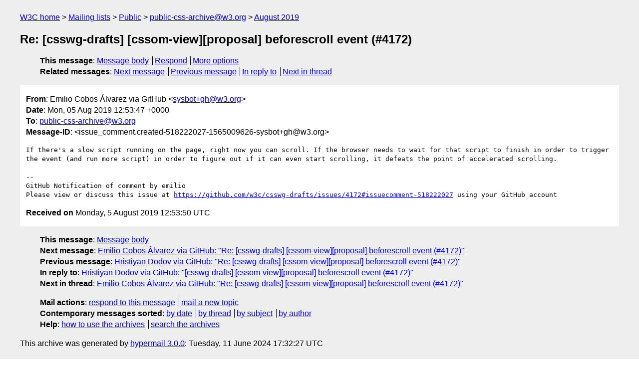

--- FILE ---
content_type: text/html
request_url: https://lists.w3.org/Archives/Public/public-css-archive/2019Aug/0079.html
body_size: 1661
content:
<!DOCTYPE html>
<html xmlns="http://www.w3.org/1999/xhtml" lang="en">
<head>
<meta charset="utf-8" />
<meta name="viewport" content="width=device-width, initial-scale=1" />
<meta name="generator" content="hypermail 3.0.0, see https://github.com/hypermail-project/hypermail/" />
<title>Re: [csswg-drafts] [cssom-view][proposal] beforescroll event (#4172) from Emilio Cobos Álvarez via GitHub on 2019-08-05 (public-css-archive@w3.org from August 2019)</title>
<meta name="Author" content="Emilio Cobos Álvarez via GitHub (sysbot+gh&#x40;&#0119;&#0051;&#0046;&#0111;&#0114;&#0103;)" />
<meta name="Subject" content="Re: [csswg-drafts] [cssom-view][proposal] beforescroll event (#4172)" />
<meta name="Date" content="2019-08-05" />
<link rel="stylesheet" title="Normal view" href="/assets/styles/public.css" />
<link rel="help" href="/Help/" />
<link rel="start" href="../" title="public-css-archive@w3.org archives" />
<script defer="defer" src="/assets/js/archives.js"></script>
</head>
<body class="message">
<header class="head">
<nav class="breadcrumb" id="upper">
  <ul>
    <li><a href="https://www.w3.org/">W3C home</a></li>
    <li><a href="/">Mailing lists</a></li>
    <li><a href="../../">Public</a></li>
    <li><a href="../">public-css-archive@w3.org</a></li>
    <li><a href="./">August 2019</a></li>
  </ul>
</nav>
<h1>Re: [csswg-drafts] [cssom-view][proposal] beforescroll event (#4172)</h1>
<!-- received="Mon Aug 05 12:53:50 2019" -->
<!-- isoreceived="20190805125350" -->
<!-- sent="Mon, 05 Aug 2019 12:53:47 +0000" -->
<!-- isosent="20190805125347" -->
<!-- name="Emilio Cobos Álvarez via GitHub" -->
<!-- email="sysbot+gh&#x40;&#0119;&#0051;&#0046;&#0111;&#0114;&#0103;" -->
<!-- subject="Re: [csswg-drafts] [cssom-view][proposal] beforescroll event (#4172)" -->
<!-- id="issue_comment.created-518222027-1565009626-sysbot+gh@w3.org" -->
<!-- charset="utf-8" -->
<!-- inreplyto="issues.opened-476694136-1564989264-sysbot+gh&#64;w3.org" -->
<!-- expires="-1" -->
<nav id="navbar">
<ul class="links hmenu_container">
<li>
<span class="heading">This message</span>: <ul class="hmenu"><li><a href="#start" id="options1">Message body</a></li>
<li><a href="mailto:public-css-archive&#x40;&#0119;&#0051;&#0046;&#0111;&#0114;&#0103;?Subject=Re%3A%20%5Bcsswg-drafts%5D%20%5Bcssom-view%5D%5Bproposal%5D%20beforescroll%20event%20(%234172)&amp;In-Reply-To=%3Cissue_comment.created-518222027-1565009626-sysbot%2Bgh%40w3.org%3E&amp;References=%3Cissue_comment.created-518222027-1565009626-sysbot%2Bgh%40w3.org%3E">Respond</a></li>
<li><a href="#options3">More options</a></li>
</ul></li>
<li>
<span class="heading">Related messages</span>: <ul class="hmenu">
<!-- unext="start" -->
<li><a href="0080.html">Next message</a></li>
<li><a href="0078.html">Previous message</a></li>
<li><a href="0069.html">In reply to</a></li>
<!-- unextthread="start" -->
<li><a href="0080.html">Next in thread</a></li>
<!-- ureply="end" -->
</ul></li>
</ul>
</nav>
</header>
<!-- body="start" -->
<main class="mail">
<ul class="headers" aria-label="message headers">
<li><span class="from">
<span class="heading">From</span>: Emilio Cobos Álvarez via GitHub &lt;<a href="mailto:sysbot+gh&#x40;&#0119;&#0051;&#0046;&#0111;&#0114;&#0103;?Subject=Re%3A%20%5Bcsswg-drafts%5D%20%5Bcssom-view%5D%5Bproposal%5D%20beforescroll%20event%20(%234172)&amp;In-Reply-To=%3Cissue_comment.created-518222027-1565009626-sysbot%2Bgh%40w3.org%3E&amp;References=%3Cissue_comment.created-518222027-1565009626-sysbot%2Bgh%40w3.org%3E">sysbot+gh&#x40;&#0119;&#0051;&#0046;&#0111;&#0114;&#0103;</a>&gt;
</span></li>
<li><span class="date"><span class="heading">Date</span>: Mon, 05 Aug 2019 12:53:47 +0000</span></li>
<li><span class="to"><span class="heading">To</span>: <a href="mailto:public-css-archive&#x40;&#0119;&#0051;&#0046;&#0111;&#0114;&#0103;?Subject=Re%3A%20%5Bcsswg-drafts%5D%20%5Bcssom-view%5D%5Bproposal%5D%20beforescroll%20event%20(%234172)&amp;In-Reply-To=%3Cissue_comment.created-518222027-1565009626-sysbot%2Bgh%40w3.org%3E&amp;References=%3Cissue_comment.created-518222027-1565009626-sysbot%2Bgh%40w3.org%3E">public-css-archive&#x40;&#0119;&#0051;&#0046;&#0111;&#0114;&#0103;</a>
</span></li>
<li><span class="message-id"><span class="heading">Message-ID</span>: &lt;issue_comment.created-518222027-1565009626-sysbot+gh&#x40;&#0119;&#0051;&#0046;&#0111;&#0114;&#0103;&gt;
</span></li>
</ul>
<pre id="start" class="body">
If there's a slow script running on the page, right now you can scroll. If the browser needs to wait for that script to finish in order to trigger the event (and run more script) in order to figure out if it can even start scrolling, it defeats the point of accelerated scrolling.

-- 
GitHub Notification of comment by emilio
Please view or discuss this issue at <a href="https://github.com/w3c/csswg-drafts/issues/4172#issuecomment-518222027">https://github.com/w3c/csswg-drafts/issues/4172#issuecomment-518222027</a> using your GitHub account
</pre>
<p class="received"><span class="heading">Received on</span> Monday,  5 August 2019 12:53:50 UTC</p>
</main>
<!-- body="end" -->
<footer class="foot">
<nav id="navbarfoot">
<ul class="links hmenu_container">
<li><span class="heading">This message</span>: <span class="message_body"><a href="#start">Message body</a></span></li>
<!-- lnext="start" -->
<li><span class="heading">Next message</span>: <a href="0080.html">Emilio Cobos &#0193;lvarez via GitHub: "Re: [csswg-drafts] [cssom-view][proposal] beforescroll event (#4172)"</a></li>
<li><span class="heading">Previous message</span>: <a href="0078.html">Hristiyan Dodov via GitHub: "Re: [csswg-drafts] [cssom-view][proposal] beforescroll event (#4172)"</a></li>
<li><span class="heading">In reply to</span>: <a href="0069.html">Hristiyan Dodov via GitHub: "[csswg-drafts] [cssom-view][proposal] beforescroll event (#4172)"</a></li>
<!-- lnextthread="start" -->
<li><span class="heading">Next in thread</span>: <a href="0080.html">Emilio Cobos &#0193;lvarez via GitHub: "Re: [csswg-drafts] [cssom-view][proposal] beforescroll event (#4172)"</a></li>
<!-- lreply="end" -->
</ul>
<ul class="links hmenu_container">
<li id="options3"><span class="heading">Mail actions</span>: <ul class="hmenu"><li><a href="mailto:public-css-archive&#x40;&#0119;&#0051;&#0046;&#0111;&#0114;&#0103;?Subject=Re%3A%20%5Bcsswg-drafts%5D%20%5Bcssom-view%5D%5Bproposal%5D%20beforescroll%20event%20(%234172)&amp;In-Reply-To=%3Cissue_comment.created-518222027-1565009626-sysbot%2Bgh%40w3.org%3E&amp;References=%3Cissue_comment.created-518222027-1565009626-sysbot%2Bgh%40w3.org%3E">respond to this message</a></li>
<li><a href="mailto:public-css-archive&#x40;&#0119;&#0051;&#0046;&#0111;&#0114;&#0103;">mail a new topic</a></li></ul></li>
<li><span class="heading">Contemporary messages sorted</span>: <ul class="hmenu"><li><a href="index.html#msg79">by date</a></li>
<li><a href="thread.html#msg79">by thread</a></li>
<li><a href="subject.html#msg79">by subject</a></li>
<li><a href="author.html#msg79">by author</a></li>
</ul></li>
<li><span class="heading">Help</span>: <ul class="hmenu">
    <li><a href="/Help/" rel="help">how to use the archives</a></li>
    <li><a href="https://www.w3.org/Search/Mail/Public/search?type-index=public-css-archive&amp;index-type=t">search the archives</a></li>
</ul>
</li>
</ul>
</nav>
<!-- trailer="footer" -->
<p class="colophon">
This archive was generated by <a href="https://github.com/hypermail-project/hypermail/">hypermail 3.0.0</a>: Tuesday, 11 June 2024 17:32:27 UTC
</p>
</footer>
</body>
</html>
